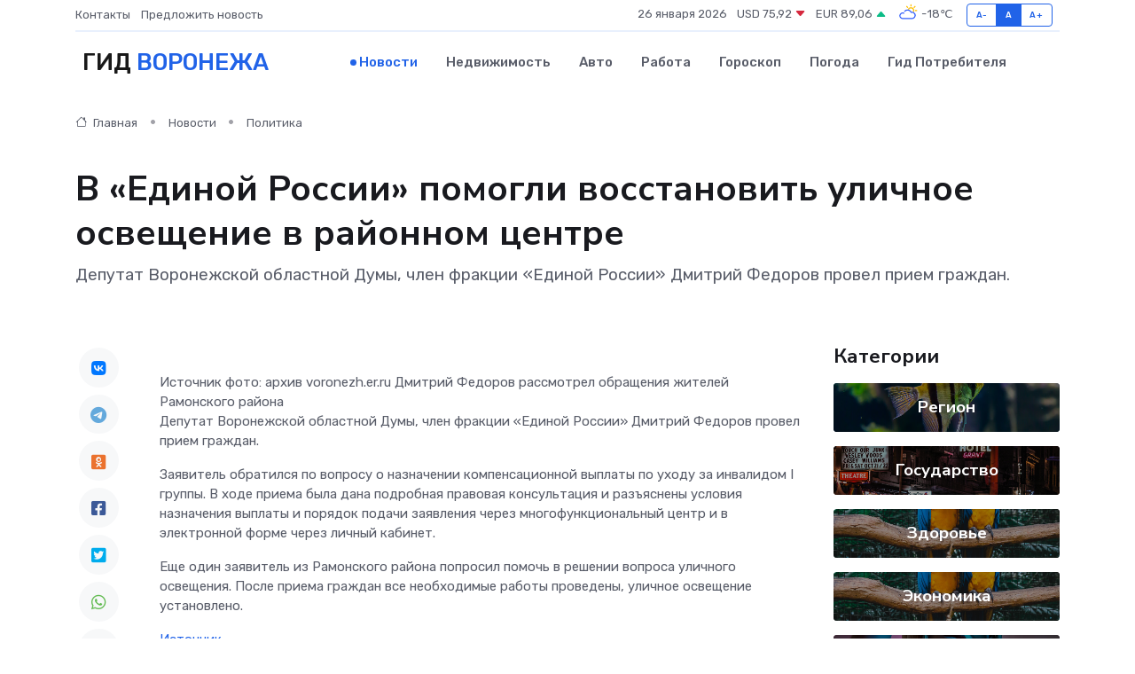

--- FILE ---
content_type: text/html; charset=utf-8
request_url: https://www.google.com/recaptcha/api2/aframe
body_size: 267
content:
<!DOCTYPE HTML><html><head><meta http-equiv="content-type" content="text/html; charset=UTF-8"></head><body><script nonce="OZB-9QeyPOdBmg4qY3fFgw">/** Anti-fraud and anti-abuse applications only. See google.com/recaptcha */ try{var clients={'sodar':'https://pagead2.googlesyndication.com/pagead/sodar?'};window.addEventListener("message",function(a){try{if(a.source===window.parent){var b=JSON.parse(a.data);var c=clients[b['id']];if(c){var d=document.createElement('img');d.src=c+b['params']+'&rc='+(localStorage.getItem("rc::a")?sessionStorage.getItem("rc::b"):"");window.document.body.appendChild(d);sessionStorage.setItem("rc::e",parseInt(sessionStorage.getItem("rc::e")||0)+1);localStorage.setItem("rc::h",'1769393531234');}}}catch(b){}});window.parent.postMessage("_grecaptcha_ready", "*");}catch(b){}</script></body></html>